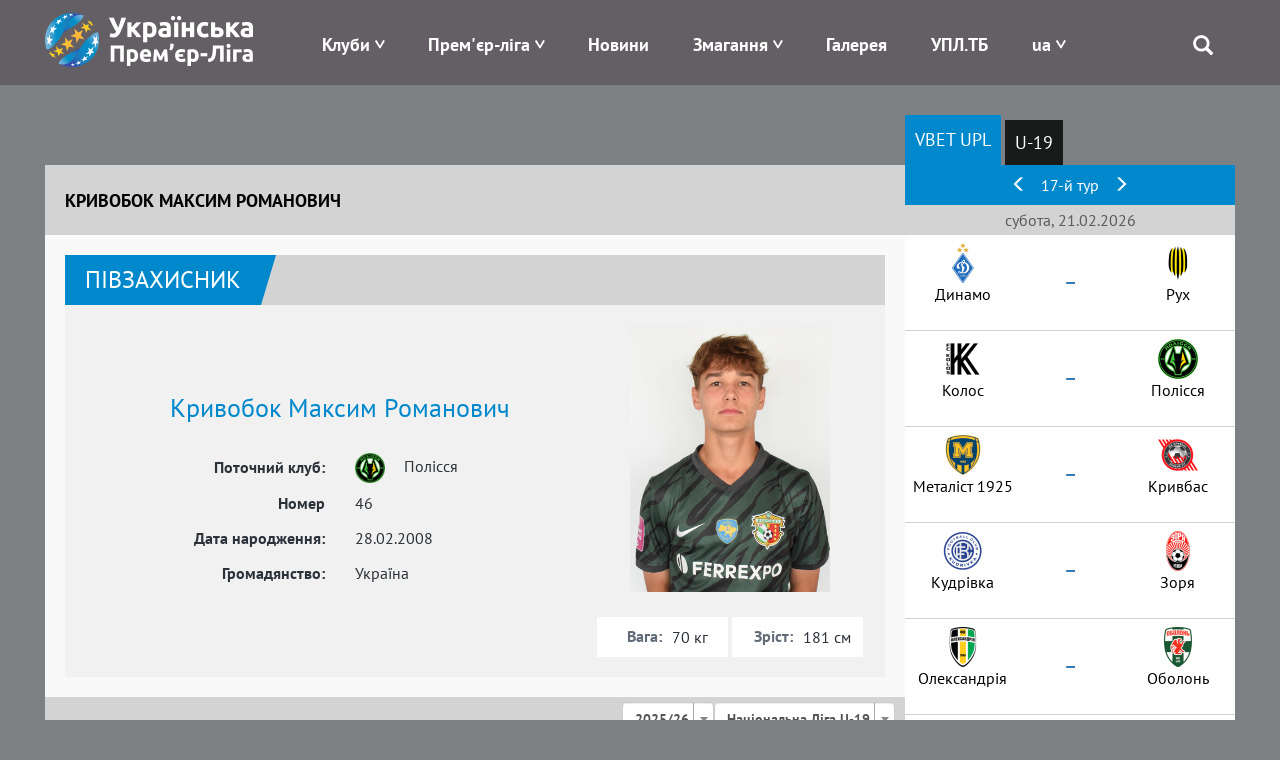

--- FILE ---
content_type: text/css
request_url: https://upl.ua/assets/c3cbb712/css/dependent-dropdown.min.css
body_size: 325
content:
/*!
 * dependent-dropdown v1.4.9
 * http://plugins.krajee.com/dependent-dropdown
 *
 * Author: Kartik Visweswaran
 * Copyright: 2014 - 2019, Kartik Visweswaran, Krajee.com
 *
 * Licensed under the BSD-3-Clause
 * https://github.com/kartik-v/dependent-dropdown/blob/master/LICENSE.md
 */.kv-loading,.select2-container .kv-loading{background:url(../img/loading.gif)right 20px center no-repeat;cursor:wait;opacity:.6}.select2-container .kv-loading{background-position:right 0 center}